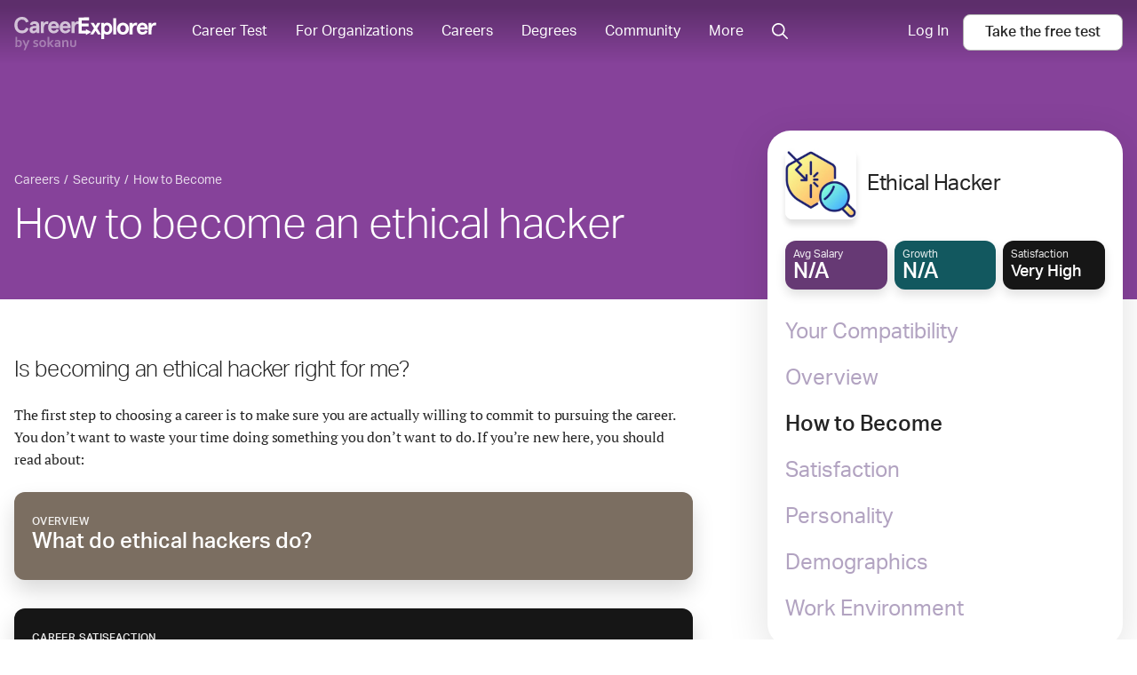

--- FILE ---
content_type: text/javascript; charset="utf-8"
request_url: https://d5lqosquewn6c.cloudfront.net/static/compiled/scripts/career-section-how-to-become.bundle.adc72a94d8dc.js
body_size: 219
content:
(self.webpackChunksokanu=self.webpackChunksokanu||[]).push([[2889],{79042:function(n,t,e){"use strict";e.r(t),e(32362)},45213:function(n,t,e){function o(){e(79042)}var s=function(){return["CustomEvent"in self&&("function"==typeof self.CustomEvent||self.CustomEvent.toString().indexOf("CustomEventConstructor")>-1)?0:1,"document"in self&&"closest"in document.documentElement?0:1,"assign"in Object?0:1,"Promise"in self?0:1,"startsWith"in String.prototype?0:1,"fetch"in self?0:1]}.call(window);if(-1===s.indexOf(1))o();else{var i=document.createElement("script");i.src="/static/compiled/scripts/polyfills.bundle."+s.join("")+".js",i.onload=o,i.onerror=function(n){console.error("Could not load the polyfills: "+n)},document.head.appendChild(i)}}},function(n){n(n.s=45213)}]);
//# sourceMappingURL=career-section-how-to-become.bundle.js.3e33c41648b0.map